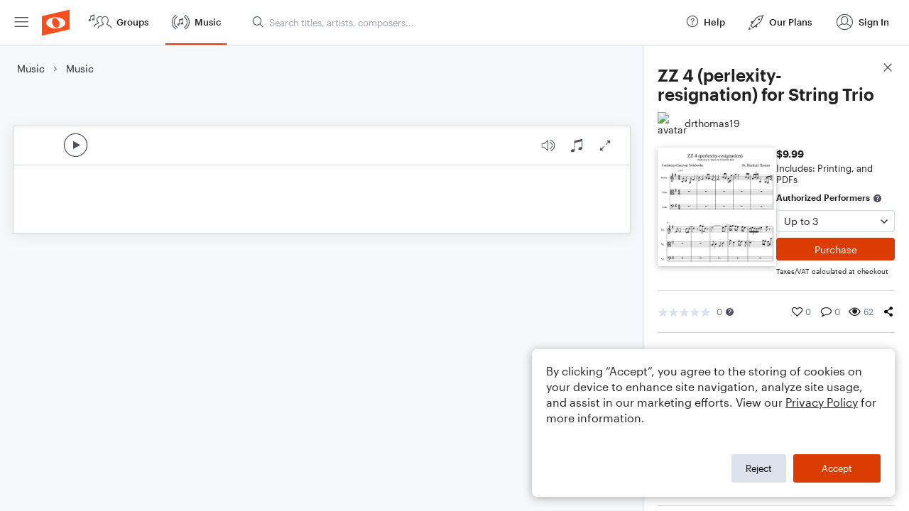

--- FILE ---
content_type: text/html; charset=utf-8
request_url: https://www.noteflight.com/pub_embed/b2829e9c8cae814de0bd7d6bb820043b?token=eyJhbGciOiJIUzI1NiJ9.eyJkYXRhIjp7InB1Ymxpc2hlZF9zY29yZV9pZCI6ImIyODI5ZTljOGNhZTgxNGRlMGJkN2Q2YmI4MjAwNDNiIiwicHJldmlldyI6dHJ1ZSwicGVyc29uYWxpemF0aW9uIjpudWxsLCJkaXNhYmxlUHJpbnRpbmciOnRydWV9LCJleHAiOjE3Njg2MTA0NDN9.jdFekLXzIIZE0KtWo1N6fnBP2eCY030Wm79WL0N3qRI
body_size: 2703
content:
<!DOCTYPE html>
<html lang="en" xml:lang="en" xmlns="http://www.w3.org/1999/xhtml">
  <head>
    <meta content="text/html;charset=UTF-8" http-equiv="content-type" />
    <meta http-equiv="X-UA-Compatible" content="requiresActiveX=true" />

      <meta name="robots" content="noindex,nofollow" />

    <title>
      Noteflight - Online Music Notation Software
    </title>
    <script language="javascript">
      var appConfigJsonB64 = "[base64]/[base64]"
    </script>
    <script src="https://production-assets.noteflight.com/speedyg/speedyg-12edfd5d5315b0d44538.js"></script>
  </head>
  <body id="appBody">
  <div id="mainPage">
    <div id="embedContainer">
      <iframe id="embedIframe" class="fullSize" allow="autoplay; fullscreen"></iframe>
    </div>
    <div id="svgContainer">
      <div id="svgContainerHeader" class="svgContainerHeader" role="navigation" aria-label="svgContainerHeade">
        <div class="svgContainerHeaderInner" role="toolbar" aria-orientation="horizontal">
          <div class="headerPaletteLeft">
            <button
              id="playButton"
              class="unstyled paletteButton playCircle"
              aria-label="Play">
            </button>
          </div>
          <div class="headerPaletteRight">
            <button
              id="playbackButton"
              class="unstyled paletteButton playback"
              aria-label="Playback">
            </button>
            <button
              id="scoreButton"
              class="unstyled paletteButton notes"
              aria-label="Score">
            </button>
            <div id="printButtonContainer" class="hidden">
              <button
                id="printButton"
                class="unstyled paletteButton printSimple"
                aria-label="Print PDF Sample"
                aria-disabled="true">
              </button>
            </div>
            <button
              id="fullScreenButton"
              class="unstyled paletteButton"
              aria-label="Full Screen">
            </button>
          </div>
        </div>
      </div>
      <div id="pagesContainer" class="pagesContainer" role="main">
        <div id="pageTurnerBack" class="performUI performPageTurner back"></div>
        <div id="pageTurnerForward" class="performUI performPageTurner forward"></div>
      </div>
      <div id="spinner" class="hidden">
        <div id="spinner" class="overlay">
          <div class="spinnerContainer">
            <div class="spinner">
            </div>
            <div id="overlayCaption" class="overlayCaption"></div>
          </div>
        </div>
      </div>
    </div>
  </div>
</body>

</html>
